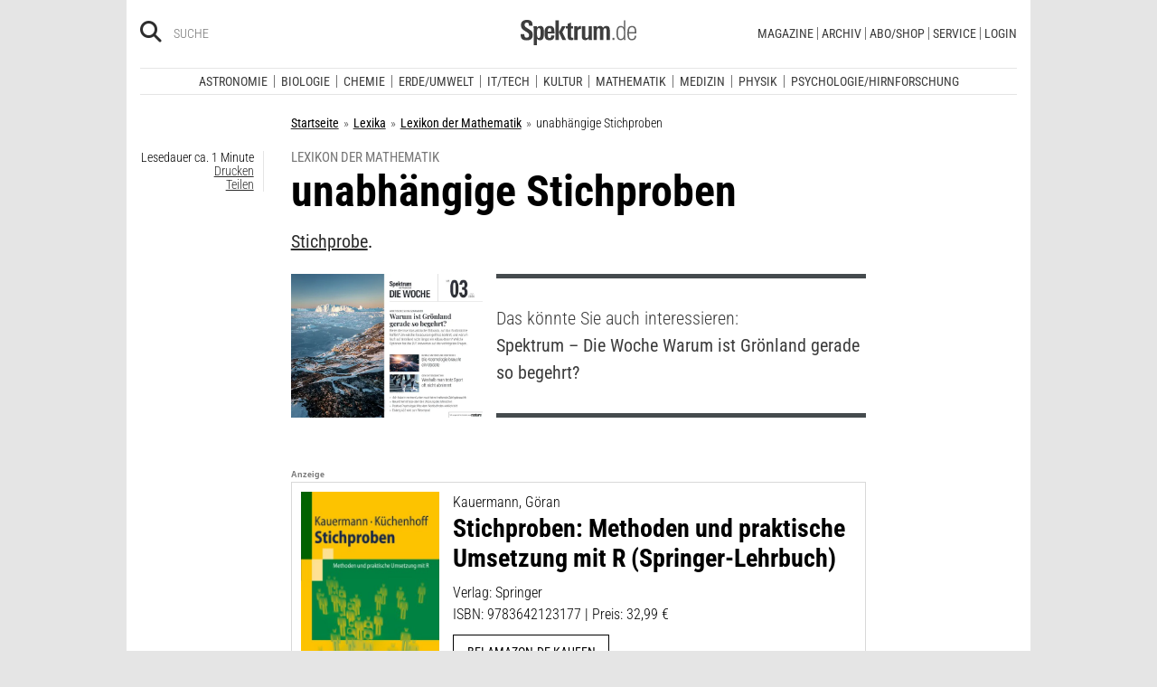

--- FILE ---
content_type: image/svg+xml
request_url: https://www.spektrum.de/js_css/assets/img/svg/sdw_woche.svg
body_size: 5539
content:
<svg xmlns="http://www.w3.org/2000/svg" xmlns:xlink="http://www.w3.org/1999/xlink" width="689" height="266" viewBox="0 0 689 266">
  <defs>
    <polygon id="sdw_woche_positiv@3x-a" points=".168 .537 686.92 .537 686.92 118 .168 118"/>
  </defs>
  <g fill="none" fill-rule="evenodd">
    <g transform="translate(2 148)">
      <mask id="sdw_woche_positiv@3x-b" fill="#fff">
        <use xlink:href="#sdw_woche_positiv@3x-a"/>
      </mask>
      <path fill="#fff" d="M23.968755,19.9043956 L36.263257,19.9043956 C52.8135482,19.9043956 52.8135482,38.3268446 52.8135482,59.2686028 C52.8135482,87.7682889 49.9763555,98.63281 35.4751479,98.63281 L23.968755,98.63281 L23.968755,19.9043956 Z M0.167860033,116.110518 L38.942828,116.110518 C79.6092578,116.110518 76.9296869,76.1164835 76.9296869,58.6387755 C76.9296869,23.210989 71.0976795,2.4266876 39.8885589,2.4266876 L0.167860033,2.4266876 L0.167860033,116.110518 Z M89.6970544,116.110518 L113.497949,116.110518 L113.497949,2.4266876 L89.6970544,2.4266876 L89.6970544,116.110518 Z M190.57502,116.110518 L190.57502,98.63281 L151.011943,98.63281 L151.011943,65.4094192 L186.319231,65.4094192 L186.319231,47.9317111 L151.011943,47.9317111 L151.011943,19.9043956 L189.314045,19.9043956 L189.314045,2.4266876 L127.211048,2.4266876 L127.211048,116.110518 L190.57502,116.110518 Z M243.532861,116.110518 L269.38284,116.110518 L289.085567,32.9733124 L289.400811,32.9733124 L307.212077,116.110518 L333.534921,116.110518 L358.754412,2.4266876 L335.426383,2.4266876 L321.240419,82.2572998 L320.925175,82.2572998 L303.902018,2.4266876 L275.845334,2.4266876 L257.876447,82.2572998 L257.561203,82.2572998 L242.744752,2.4266876 L218.31337,2.4266876 L243.532861,116.110518 Z M400.363482,100.994662 C386.965627,100.994662 385.231787,88.3981162 385.231787,59.2686028 C385.231787,30.1390895 386.965627,17.5425432 400.363482,17.5425432 C413.761337,17.5425432 415.495177,30.1390895 415.495177,59.2686028 C415.495177,88.3981162 413.761337,100.994662 400.363482,100.994662 Z M400.363482,118 C439.611316,118 439.611316,89.0279435 439.611316,59.2686028 C439.611316,29.1943485 439.611316,0.537205651 400.363482,0.537205651 C361.115649,0.537205651 361.115649,29.1943485 361.115649,59.2686028 C361.115649,89.0279435 361.115649,118 400.363482,118 Z M490.365542,118 C512.590219,118 524.727099,108.237677 524.727099,77.8485086 L501.241448,77.8485086 C500.926204,86.8235479 501.39907,100.994662 490.365542,100.994662 C476.967687,100.994662 475.233847,88.3981162 475.233847,59.2686028 C475.233847,30.1390895 476.967687,17.5425432 490.365542,17.5425432 C497.458524,17.5425432 500.138095,23.210989 500.138095,38.3268446 L523.466124,38.3268446 C524.411855,13.9210361 514.639302,0.537205651 490.365542,0.537205651 C451.117709,0.537205651 451.117709,29.1943485 451.117709,59.2686028 C451.117709,89.0279435 451.117709,118 490.365542,118 Z M558.142925,47.9317111 L558.142925,2.4266876 L534.34203,2.4266876 L534.34203,116.110518 L558.142925,116.110518 L558.142925,65.4094192 L585.4115,65.4094192 L585.4115,116.110518 L609.212395,116.110518 L609.212395,2.4266876 L585.4115,2.4266876 L585.4115,47.9317111 L558.142925,47.9317111 Z M686.919953,116.110518 L686.919953,98.63281 L647.356876,98.63281 L647.356876,65.4094192 L682.664164,65.4094192 L682.664164,47.9317111 L647.356876,47.9317111 L647.356876,19.9043956 L685.658978,19.9043956 L685.658978,2.4266876 L623.555981,2.4266876 L623.555981,116.110518 L686.919953,116.110518 Z" mask="url(#sdw_woche_positiv@3x-b)"/>
    </g>
    <path fill="#fff" d="M48.5997526 59.3110872C48.5997526 46.5016146 42.2135936 42.088267 32.0390351 35.9526372L26.8435159 32.8310011C20.8903168 29.2787944 15.6947976 25.941873 15.6947976 19.6986006 15.6947976 14.2088267 18.9419971 10.5489774 24.6787162 10.5489774 31.9307951 10.5489774 33.2296749 15.285253 33.2296749 20.9903122L33.2296749 22.9278794 47.6255927 22.9278794 47.6255927 19.9138859C47.6255927 5.16684607 39.615834 0 25.3281561 0 11.2569583 0 1.08239984 5.7050592 1.08239984 20.8826695 1.08239984 33.0462863 7.79327881 37.8902045 16.4524775 43.2723358L22.4056766 46.9321851C29.1165556 51.022605 33.9873548 53.8213132 33.9873548 60.4951561 33.9873548 66.7384284 30.5236753 70.2906351 24.2457563 70.2906351 15.5865576 70.2906351 14.7206378 63.6167922 14.7206378 56.8353068L14.7206378 55.8665231 0 55.8665231 0 56.7276642C0 74.1657696 6.27791904 80.8396125 24.1375163 80.8396125 38.5334341 80.8396125 48.5997526 75.3498385 48.5997526 59.3110872zM94.6017456 51.7761033C94.6017456 35.9526372 94.1687857 23.7890205 79.8811078 23.7890205 74.6855886 23.7890205 69.4900694 25.941873 66.2428699 30.7857912L66.1346299 25.080732 53.0375919 25.080732C53.1458319 25.8342304 53.3623119 37.0290635 53.3623119 37.7825619L53.3623119 100 66.7840698 100 66.7840698 74.5963402C69.4900694 78.9020452 73.6031888 80.409042 78.798708 80.409042 93.1946258 80.409042 94.6017456 67.0613563 94.6017456 51.7761033zM81.0717476 51.2378902C81.0717476 59.4187298 80.5305477 71.7976319 74.1443887 71.7976319 67.6499897 71.7976319 66.5675899 62.9709365 66.5675899 52.9601722 66.5675899 43.2723358 66.8923098 32.4004306 74.1443887 32.4004306 80.5305477 32.4004306 81.0717476 41.0118407 81.0717476 51.2378902zM138.111126 53.7136706C138.111126 37.9978471 138.111126 23.7890205 119.060889 23.7890205 100.335372 23.7890205 98.0623325 37.8902045 98.0623325 52.744887 98.0623325 67.9224973 99.2529723 80.6243272 118.303209 80.6243272 131.508487 80.6243272 137.245207 74.7039828 137.786406 61.3562971L125.014088 61.3562971C125.014088 66.4155005 124.039929 71.9052745 118.303209 71.9052745 113.10769 71.9052745 111.37585 67.8148547 111.37585 58.5575888L111.37585 53.7136706 138.111126 53.7136706zM124.905848 46.2863294L111.37585 46.2863294C111.37585 43.7029064 111.48409 41.7653391 111.80881 39.6124865 112.45825 35.3067815 114.19009 32.5080732 118.519689 32.5080732 122.632809 32.5080732 124.039929 35.1991389 124.581128 38.8589882 125.014088 41.4424112 124.905848 43.810549 124.905848 46.2863294zM185.953199 79.3326157L170.799601 48.2238967 184.221359 25.080732 169.608962 25.080732 157.053123 48.6544672 171.016081 79.3326157 185.953199 79.3326157zM143.306646 79.3326157L156.728404 79.3326157 156.728404 1.50699677 143.306646 1.50699677 143.306646 79.3326157zM213.984262 79.4402583L213.984262 70.2906351C212.685382 70.3982777 211.494743 70.613563 210.304103 70.613563 205.325064 70.613563 204.675624 68.1377826 204.675624 63.1862217L204.675624 33.7997847 213.226582 33.7997847 213.226582 25.080732 204.675624 25.080732 204.675624 10.3336921 191.253866 15.8234661 191.253866 25.080732 184.001787 25.080732 184.001787 33.7997847 191.253866 33.7997847 191.253866 65.123789C191.253866 76.6415501 194.825785 79.9784715 206.407463 79.9784715 209.005223 79.9784715 211.494743 79.8708288 213.984262 79.4402583zM245.915057 36.0602799L245.915057 24.1119483 245.265617 24.1119483C238.771218 24.1119483 234.441619 26.1571582 231.4109 32.0775027L231.30266 25.080732 218.422102 25.080732C218.422102 25.7265877 218.638582 34.2303552 218.638582 34.876211L218.638582 79.3326157 232.060339 79.3326157 232.060339 48.977395C232.060339 40.9041981 234.874579 35.8449946 243.642018 35.8449946 244.399698 35.8449946 245.157377 35.9526372 245.915057 36.0602799zM289.319291 79.3326157C289.102811 76.2109795 288.886331 73.8428418 288.886331 70.3982777L288.886331 25.080732 275.464573 25.080732 275.464573 60.2798708C275.464573 65.0161464 273.949213 71.7976319 268.104254 71.7976319 261.934575 71.7976319 261.826335 65.98493 261.826335 61.3562971L261.826335 25.080732 248.404577 25.080732 248.404577 65.123789C248.404577 75.3498385 252.625936 80.409042 262.584015 80.409042 268.104254 80.409042 272.542093 78.1485468 275.572813 73.5199139L275.681053 79.3326157 289.319291 79.3326157zM360 79.3326157L360 41.8729817C360 30.3552207 356.7528 23.7890205 346.253522 23.7890205 340.300323 23.7890205 336.295444 26.6953714 332.723524 31.3240043 330.558724 26.9106566 327.419765 23.7890205 320.600646 23.7890205 315.080407 23.7890205 310.317848 26.6953714 307.395368 31.2163617L307.287128 25.080732 293.97361 25.080732C294.29833 27.5565124 294.40657 30.0322928 294.40657 32.5080732L294.40657 79.3326157 307.828328 79.3326157 307.828328 44.7793326C307.828328 39.5048439 308.910728 32.6157158 314.863927 32.6157158 320.059446 32.6157158 320.492406 37.459634 320.492406 41.7653391L320.492406 79.3326157 333.914164 79.3326157 333.914164 44.7793326C333.914164 40.0430571 334.996564 32.6157158 340.841523 32.6157158 345.604082 32.6157158 346.578242 36.4908504 346.578242 42.088267L346.578242 79.3326157 360 79.3326157zM167.283281 120.66069C167.215179 119.577388 167.147077 118.459843 167.147077 117.373428L167.147077 96.1680986 165.230931 96.1680986 165.230931 105.211182C164.491095 103.959781 163.512901 103.215789 161.423404 103.215789 156.773888 103.215789 156 107.953679 156 111.717221 156 115.751588 156.303364 120.931515 161.423404 120.931515 163.345741 120.931515 164.388941 120.221766 165.401186 118.631055L165.435237 120.66069 167.283281 120.66069zM165.333084 112.258872C165.333084 115.614618 165.230931 119.275433 161.457455 119.275433 158.454771 119.275433 157.950197 116.156269 157.950197 111.751463 157.950197 109.040095 158.117356 104.837629 161.624615 104.837629 165.063771 104.837629 165.333084 108.124891 165.333084 112.258872zM182.194547 112.42697L182.194547 110.194994C182.194547 106.229112 181.154442 103.215789 176.805194 103.215789 171.04747 103.215789 171.013419 108.532686 171.013419 113.071349 171.013419 117.410783 171.787307 121 176.603983 121 180.748925 121 181.959285 118.56257 182.095489 115.443407L180.179344 115.443407C180.077191 117.647366 179.504514 119.446644 176.603983 119.446644 173.570344 119.446644 172.997667 117.208442 172.997667 113.410659L172.997667 112.42697 182.194547 112.42697zM180.210299 110.873615L173.031718 110.873615C173.031718 110.12651 173.065769 109.382518 173.130776 108.635413 173.369133 106.465695 174.313276 104.769145 176.839245 104.769145 179.235201 104.769145 180.043139 106.702279 180.179344 108.769269 180.210299 109.447889 180.210299 110.431578 180.210299 110.873615zM192.406768 105.176939L192.406768 103.250031C192.273659 103.215789 192.103404 103.215789 192.004346 103.215789 190.218213 103.215789 188.667343 104.230606 187.757251 105.85556L187.726295 103.589341 185.875156 103.589341C185.943258 104.604159 186.011361 105.653219 186.011361 106.705392L186.011361 120.66069 187.927506 120.66069 187.927506 109.550616C187.927506 107.072718 189.274071 105.142697 191.902193 105.142697 192.069353 105.142697 192.239608 105.142697 192.406768 105.176939zM226.303044 96.1680986L224.3157 96.1680986 219.36282 118.425601 214.713303 96.1680986 212.153283 96.1680986 207.268505 118.425601 202.516835 96.1680986 200.359236 96.1680986 205.952896 120.66069 208.512916 120.66069 213.332688 98.334703 217.982204 120.66069 220.542225 120.66069 226.303044 96.1680986zM228.655662 99.1129374L230.977325 99.1129374 230.977325 96.5416511 228.655662 96.5416511 228.655662 99.1129374zM228.859968 120.66069L230.776114 120.66069 230.776114 103.589341 228.859968 103.589341 228.859968 120.66069zM243.926012 116.12514C243.926012 113.479143 242.142975 112.258872 240.322791 111.244054L239.044329 110.496949C237.72872 109.752957 236.682424 108.906238 236.682424 107.412028 236.682424 105.889802 237.592516 104.803387 239.211489 104.803387 241.133825 104.803387 241.907713 105.889802 241.907713 107.751339L241.907713 108.159133 243.826954 108.159133 243.826954 107.991035C243.826954 104.837629 242.48039 103.215789 239.347693 103.215789 236.648373 103.215789 234.766278 104.669531 234.766278 107.480513 234.766278 109.684473 235.976639 110.870502 237.694669 111.819948L239.044329 112.56394C241.167876 113.718839 241.975815 114.531316 241.975815 116.49558 241.975815 118.394471 240.932615 119.446644 239.044329 119.446644 237.019839 119.446644 236.2119 118.19213 236.2119 115.988171L236.2119 115.580376 234.295755 115.580376 234.295755 115.988171C234.295755 119.038849 235.571121 121 239.044329 121 242.245128 121 243.926012 119.343917 243.926012 116.12514zM256.596099 116.12514C256.596099 113.479143 254.813062 112.258872 252.992879 111.244054L251.711321 110.496949C250.395712 109.752957 249.349416 108.906238 249.349416 107.412028 249.349416 105.889802 250.262603 104.803387 251.878481 104.803387 253.800817 104.803387 254.5778 105.889802 254.5778 107.751339L254.5778 108.159133 256.493946 108.159133 256.493946 107.991035C256.493946 104.837629 255.150477 103.215789 252.014685 103.215789 249.31846 103.215789 247.43327 104.669531 247.43327 107.480513 247.43327 109.684473 248.64363 110.870502 250.361661 111.819948L251.711321 112.56394C253.834868 113.718839 254.645903 114.531316 254.645903 116.49558 254.645903 118.394471 253.599607 119.446644 251.711321 119.446644 249.689926 119.446644 248.878892 118.19213 248.878892 115.988171L248.878892 115.580376 246.962747 115.580376 246.962747 115.988171C246.962747 119.038849 248.241209 121 251.711321 121 254.915215 121 256.596099 119.343917 256.596099 116.12514zM270.96874 112.42697L270.96874 110.194994C270.96874 106.229112 269.925539 103.215789 265.579386 103.215789 259.818567 103.215789 259.787612 108.532686 259.787612 113.071349 259.787612 117.410783 260.558404 121 265.378176 121 269.523118 121 270.733478 118.56257 270.866586 115.443407L268.950441 115.443407C268.848288 117.647366 268.275611 119.446644 265.378176 119.446644 262.344536 119.446644 261.768764 117.208442 261.768764 113.410659L261.768764 112.42697 270.96874 112.42697zM268.984492 110.873615L261.802815 110.873615C261.802815 110.12651 261.836866 109.382518 261.904968 108.635413 262.14023 106.465695 263.084373 104.769145 265.613437 104.769145 268.006298 104.769145 268.817332 106.702279 268.950441 108.769269 268.984492 109.447889 268.984492 110.431578 268.984492 110.873615zM285.561164 120.66069L285.561164 108.598058C285.561164 105.51625 284.418906 103.215789 281.0138 103.215789 278.992406 103.215789 277.543688 104.261736 276.531443 105.920931L276.497392 103.589341 274.649349 103.589341C274.748406 104.977711 274.782458 106.434566 274.782458 107.822936L274.782458 120.66069 276.698603 120.66069 276.698603 110.633919C276.698603 107.919437 277.509637 104.906114 280.642334 104.906114 283.71312 104.906114 283.645018 107.751339 283.645018 110.02067L283.645018 120.66069 285.561164 120.66069zM298.711062 116.12514C298.711062 113.479143 296.928025 112.258872 295.107841 111.244054L293.826283 110.496949C292.510674 109.752957 291.467474 108.906238 291.467474 107.412028 291.467474 105.889802 292.377566 104.803387 293.996538 104.803387 295.918875 104.803387 296.692763 105.889802 296.692763 107.751339L296.692763 108.159133 298.608908 108.159133 298.608908 107.991035C298.608908 104.837629 297.26544 103.215789 294.129647 103.215789 291.433423 103.215789 289.551328 104.669531 289.551328 107.480513 289.551328 109.684473 290.761688 110.870502 292.479719 111.819948L293.826283 112.56394C295.952926 113.718839 296.760865 114.531316 296.760865 116.49558 296.760865 118.394471 295.714569 119.446644 293.826283 119.446644 291.804889 119.446644 290.993855 118.19213 290.993855 115.988171L290.993855 115.580376 289.077709 115.580376 289.077709 115.988171C289.077709 119.038849 290.356171 121 293.826283 121 297.030178 121 298.711062 119.343917 298.711062 116.12514zM312.207661 108.429959C312.139559 105.108455 311.198512 103.215789 307.459087 103.215789 302.035683 103.215789 301.902574 107.956792 301.902574 112.159258 301.902574 117.342299 302.304996 121 307.390985 121 310.830141 121 312.17361 118.90188 312.17361 115.683103L310.257464 115.683103C310.189362 117.818578 309.75289 119.446644 307.291927 119.446644 304.865016 119.446644 303.920873 118.055161 303.920873 112.1935 303.920873 108.666542 304.01993 104.769145 307.390985 104.769145 309.75289 104.769145 310.291515 106.328726 310.291515 108.429959L312.207661 108.429959zM326.416237 120.66069L326.416237 108.6323C326.416237 105.550492 325.338986 103.215789 321.868874 103.215789 319.915581 103.215789 318.565921 104.162122 317.553677 105.684348L317.553677 96.1680986 315.637531 96.1680986 315.637531 120.66069 317.553677 120.66069 317.553677 110.531192C317.553677 107.58324 318.565921 104.906114 321.500503 104.906114 324.568194 104.906114 324.500091 107.717096 324.500091 109.986428L324.500091 120.66069 326.416237 120.66069zM340.627909 120.66069C340.559807 118.864525 340.525756 117.102602 340.525756 115.306438L340.525756 108.871996C340.525756 105.176939 339.550657 103.215789 335.610022 103.215789 332.709491 103.215789 330.322822 104.532561 330.322822 107.58324L330.322822 107.685967 332.273018 107.685967 332.273018 107.548998C332.273018 105.618976 333.922947 104.803387 335.54192 104.803387 338.60961 104.803387 338.60961 107.2128 338.60961 109.619101L338.60961 110.263479C334.430617 110.297721 329.57989 110.633919 329.57989 115.953929 329.57989 118.802266 331.059563 120.931515 334.059151 120.931515 336.318903 120.931515 337.498307 120.122152 338.77677 118.291744L338.77677 120.66069 340.627909 120.66069zM338.60961 113.883825C338.60961 116.461337 337.699518 119.343917 334.495624 119.343917 332.406127 119.343917 331.632239 117.613124 331.632239 115.748475 331.632239 112.156145 335.105447 111.816835 337.968831 111.816835L338.60961 111.816835 338.60961 113.883825zM350.948474 105.176939L350.948474 103.589341 347.679572 103.589341 347.679572 100.806375C347.679572 98.537044 348.218198 97.7214544 350.273644 97.7214544 350.508905 97.7214544 350.713212 97.7214544 350.948474 97.7556967L350.948474 96.0653717C350.679161 96.0311294 350.307695 96 349.97028 96 345.964638 96 345.763427 98.7393849 345.763427 101.724692L345.763427 103.589341 343.169356 103.589341 343.169356 105.176939 345.763427 105.176939 345.763427 120.66069 347.679572 120.66069 347.679572 105.176939 350.948474 105.176939zM359 120.66069L359 118.936123C358.628534 119.004607 358.123959 119.073092 357.755589 119.073092 356.371878 119.073092 355.76515 118.802266 355.76515 116.666791L355.76515 105.176939 359 105.176939 359 103.589341 355.76515 103.589341 355.76515 99.4211182 353.849004 100.302079 353.849004 103.589341 351.220882 103.589341 351.220882 105.176939 353.849004 105.176939 353.849004 116.800647C353.849004 119.443531 354.285477 120.797659 357.28197 120.797659 357.854646 120.797659 358.427323 120.729174 359 120.66069z"/>
  </g>
</svg>
